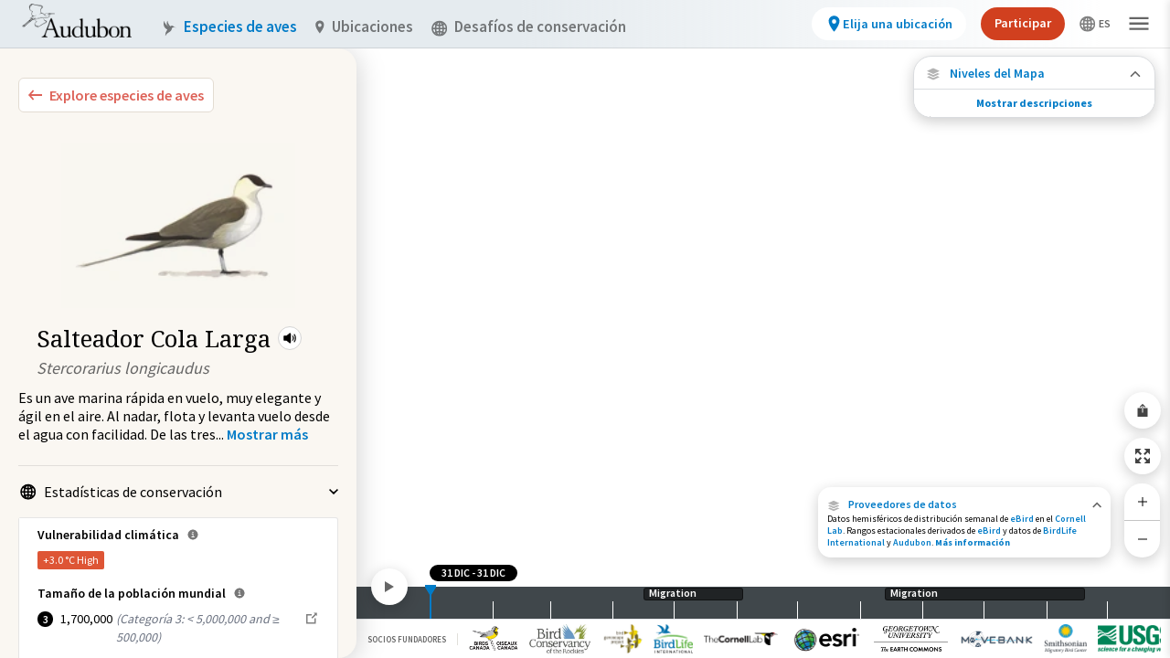

--- FILE ---
content_type: image/svg+xml
request_url: https://explorer.audubon.org/icons/data-gap.svg
body_size: 35723
content:
<svg width="14" height="14" viewBox="0 0 14 14" fill="none" xmlns="http://www.w3.org/2000/svg" xmlns:xlink="http://www.w3.org/1999/xlink">
<rect width="14" height="14" fill="url(#pattern0)"/>
<defs>
<pattern id="pattern0" patternContentUnits="objectBoundingBox" width="1" height="1">
<use xlink:href="#image0_6045_27722" transform="translate(-0.00277778) scale(0.00555556)"/>
</pattern>
<image id="image0_6045_27722" width="181" height="180" xlink:href="[data-uri]"/>
</defs>
</svg>


--- FILE ---
content_type: text/javascript
request_url: https://explorer.audubon.org/map/chunks/requestImageUtils.7587c285.js
body_size: 1923
content:
import{at as t,au as e,as as n,R as i,ab as s,U as l}from"../mbi-map.49959305.js";var r,a,o,c,h,u,_,d,p,f,g,O,S,T;function v(t,e,i=n.ADD,s=[0,0,0,0]){return{srcRgb:t,srcAlpha:t,dstRgb:e,dstAlpha:e,opRgb:i,opAlpha:i,color:{r:s[0],g:s[1],b:s[2],a:s[3]}}}!function(t){t[t.None=0]="None",t[t.Front=1]="Front",t[t.Back=2]="Back",t[t.COUNT=3]="COUNT"}(r||(r={})),function(t){t[t.Less=0]="Less",t[t.Lequal=1]="Lequal",t[t.COUNT=2]="COUNT"}(a||(a={})),function(t){t[t.NONE=0]="NONE",t[t.SMAA=1]="SMAA"}(o||(o={})),function(t){t[t.Color=0]="Color",t[t.Alpha=1]="Alpha",t[t.FrontFace=2]="FrontFace",t[t.NONE=3]="NONE",t[t.COUNT=4]="COUNT"}(c||(c={})),function(t){t[t.BACKGROUND=0]="BACKGROUND",t[t.UPDATE=1]="UPDATE"}(h||(h={})),function(t){t[t.NOT_LOADED=0]="NOT_LOADED",t[t.LOADING=1]="LOADING",t[t.LOADED=2]="LOADED"}(u||(u={})),function(t){t[t.IntegratedMeshMaskExcluded=1]="IntegratedMeshMaskExcluded",t[t.OutlineVisualElementMask=2]="OutlineVisualElementMask"}(_||(_={})),function(t){t[t.ASYNC=0]="ASYNC",t[t.SYNC=1]="SYNC"}(d||(d={})),function(t){t[t.Highlight=0]="Highlight",t[t.MaskOccludee=1]="MaskOccludee",t[t.COUNT=2]="COUNT"}(p||(p={})),function(t){t[t.Triangle=0]="Triangle",t[t.Point=1]="Point",t[t.Line=2]="Line"}(f||(f={})),function(t){t[t.STRETCH=1]="STRETCH",t[t.PAD=2]="PAD"}(g||(g={})),function(t){t[t.CHANGED=0]="CHANGED",t[t.UNCHANGED=1]="UNCHANGED"}(O||(O={})),function(t){t[t.Blend=0]="Blend",t[t.Opaque=1]="Opaque",t[t.Mask=2]="Mask",t[t.MaskBlend=3]="MaskBlend",t[t.COUNT=4]="COUNT"}(S||(S={})),function(t){t[t.OFF=0]="OFF",t[t.ON=1]="ON"}(T||(T={}));const N={face:t.BACK,mode:e.CCW},I={face:t.FRONT,mode:e.CCW},A=t=>t===r.Back?N:t===r.Front?I:null,W={zNear:0,zFar:1},C={r:!0,g:!0,b:!0,a:!0};function b(t){return m.intern(t)}function D(t){return w.intern(t)}function E(t){return G.intern(t)}function R(t){return K.intern(t)}function y(t){return Y.intern(t)}function F(t){return x.intern(t)}function U(t){return Q.intern(t)}function k(t){return J.intern(t)}function L(t){return $.intern(t)}class M{constructor(t,e){this.makeKey=t,this.makeRef=e,this.interns=new Map}intern(t){if(!t)return null;const e=this.makeKey(t),n=this.interns;return n.has(e)||n.set(e,this.makeRef(t)),n.get(e)}}function P(t){return"["+t.join(",")+"]"}const m=new M(B,t=>({__tag:"Blending",...t}));function B(t){return t?P([t.srcRgb,t.srcAlpha,t.dstRgb,t.dstAlpha,t.opRgb,t.opAlpha,t.color.r,t.color.g,t.color.b,t.color.a]):null}const w=new M(H,t=>({__tag:"Culling",...t}));function H(t){return t?P([t.face,t.mode]):null}const G=new M(z,t=>({__tag:"PolygonOffset",...t}));function z(t){return t?P([t.factor,t.units]):null}const K=new M(q,t=>({__tag:"DepthTest",...t}));function q(t){return t?P([t.func]):null}const Y=new M(j,t=>({__tag:"StencilTest",...t}));function j(t){return t?P([t.function.func,t.function.ref,t.function.mask,t.operation.fail,t.operation.zFail,t.operation.zPass]):null}const x=new M(V,t=>({__tag:"DepthWrite",...t}));function V(t){return t?P([t.zNear,t.zFar]):null}const Q=new M(Z,t=>({__tag:"ColorWrite",...t}));function Z(t){return t?P([t.r,t.g,t.b,t.a]):null}const J=new M(X,t=>({__tag:"StencilWrite",...t}));function X(t){return t?P([t.mask]):null}const $=new M(function(t){return t?P([B(t.blending),H(t.culling),z(t.polygonOffset),q(t.depthTest),j(t.stencilTest),V(t.depthWrite),Z(t.colorWrite),X(t.stencilWrite)]):null},t=>({blending:b(t.blending),culling:D(t.culling),polygonOffset:E(t.polygonOffset),depthTest:R(t.depthTest),stencilTest:y(t.stencilTest),depthWrite:F(t.depthWrite),colorWrite:U(t.colorWrite),stencilWrite:k(t.stencilWrite)}));class tt{constructor(t){this._pipelineInvalid=!0,this._blendingInvalid=!0,this._cullingInvalid=!0,this._polygonOffsetInvalid=!0,this._depthTestInvalid=!0,this._stencilTestInvalid=!0,this._depthWriteInvalid=!0,this._colorWriteInvalid=!0,this._stencilWriteInvalid=!0,this._stateSetters=t}setPipeline(t){(this._pipelineInvalid||t!==this._pipeline)&&(this._setBlending(t.blending),this._setCulling(t.culling),this._setPolygonOffset(t.polygonOffset),this._setDepthTest(t.depthTest),this._setStencilTest(t.stencilTest),this._setDepthWrite(t.depthWrite),this._setColorWrite(t.colorWrite),this._setStencilWrite(t.stencilWrite),this._pipeline=t),this._pipelineInvalid=!1}invalidateBlending(){this._blendingInvalid=!0,this._pipelineInvalid=!0}invalidateCulling(){this._cullingInvalid=!0,this._pipelineInvalid=!0}invalidatePolygonOffset(){this._polygonOffsetInvalid=!0,this._pipelineInvalid=!0}invalidateDepthTest(){this._depthTestInvalid=!0,this._pipelineInvalid=!0}invalidateStencilTest(){this._stencilTestInvalid=!0,this._pipelineInvalid=!0}invalidateDepthWrite(){this._depthWriteInvalid=!0,this._pipelineInvalid=!0}invalidateColorWrite(){this._colorWriteInvalid=!0,this._pipelineInvalid=!0}invalidateStencilWrite(){this._stencilTestInvalid=!0,this._pipelineInvalid=!0}_setBlending(t){this._blending=this._setSubState(t,this._blending,this._blendingInvalid,this._stateSetters.setBlending),this._blendingInvalid=!1}_setCulling(t){this._culling=this._setSubState(t,this._culling,this._cullingInvalid,this._stateSetters.setCulling),this._cullingInvalid=!1}_setPolygonOffset(t){this._polygonOffset=this._setSubState(t,this._polygonOffset,this._polygonOffsetInvalid,this._stateSetters.setPolygonOffset),this._polygonOffsetInvalid=!1}_setDepthTest(t){this._depthTest=this._setSubState(t,this._depthTest,this._depthTestInvalid,this._stateSetters.setDepthTest),this._depthTestInvalid=!1}_setStencilTest(t){this._stencilTest=this._setSubState(t,this._stencilTest,this._stencilTestInvalid,this._stateSetters.setStencilTest),this._stencilTestInvalid=!1}_setDepthWrite(t){this._depthWrite=this._setSubState(t,this._depthWrite,this._depthWriteInvalid,this._stateSetters.setDepthWrite),this._depthWriteInvalid=!1}_setColorWrite(t){this._colorWrite=this._setSubState(t,this._colorWrite,this._colorWriteInvalid,this._stateSetters.setColorWrite),this._colorWriteInvalid=!1}_setStencilWrite(t){this._stencilWrite=this._setSubState(t,this._stencilWrite,this._stencilWriteInvalid,this._stateSetters.setStencilWrite),this._stencilTestInvalid=!1}_setSubState(t,e,n,i){return(n||t!==e)&&(i(t),this._pipelineInvalid=!0),t}}function et(t,e,n){for(let i=0;i<n;++i)e[2*i]=t[i],e[2*i+1]=t[i]-e[2*i]}function nt(t,e){const n=t.length;for(let i=0;i<n;++i)st[0]=t[i],e[i]=st[0];return e}function it(t,e){const n=t.length;for(let i=0;i<n;++i)st[0]=t[i],st[1]=t[i]-st[0],e[i]=st[1];return e}const st=new Float32Array(2),lt=function(t,e,i,s,l=n.ADD,r=n.ADD,a=[0,0,0,0]){return{srcRgb:t,srcAlpha:e,dstRgb:i,dstAlpha:s,opRgb:l,opAlpha:r,color:{r:a[0],g:a[1],b:a[2],a:a[3]}}}(i.SRC_ALPHA,i.ONE,i.ONE_MINUS_SRC_ALPHA,i.ONE_MINUS_SRC_ALPHA),rt=v(i.ONE,i.ONE),at=v(i.ZERO,i.ONE_MINUS_SRC_ALPHA);function ot(t){return t===c.FrontFace?null:t===c.Alpha?at:rt}const ct=5e5,ht={factor:-1,units:-2};function ut(t){return t?ht:null}function _t(t,e=s.LESS){return t===c.NONE||t===c.FrontFace?e:s.LEQUAL}async function dt(t,e){const{data:n}=await l(t,{responseType:"image",...e});return n}export{at as A,S as C,ot as E,tt as M,a as N,c as O,L as W,ct as _,dt as a,_ as b,f as c,lt as d,_t as e,W as f,C as g,A as h,u as i,ut as j,g as l,r as n,nt as o,it as r,et as t};


--- FILE ---
content_type: image/svg+xml
request_url: https://explorer.audubon.org/icons/pathway-footprint.svg
body_size: 101
content:
<svg width="14" height="16" viewBox="0 0 14 16" fill="none" xmlns="http://www.w3.org/2000/svg">
<path d="M8.71484 2.77734C10.2827 4.62926 13.0114 9.39878 11.3834 13.6615" stroke="#C4C4C4" stroke-width="4" stroke-linecap="round"/>
</svg>


--- FILE ---
content_type: image/svg+xml
request_url: https://explorer.audubon.org/symbols/close-icon.svg
body_size: 286
content:
<svg width="24" height="24" viewBox="0 0 24 24" fill="none" xmlns="http://www.w3.org/2000/svg">
<path d="M12 0C5.38327 0 0 5.38327 0 12C0 18.6167 5.38327 24 12 24C18.6167 24 24 18.6167 24 12C24 5.38327 18.6167 0 12 0ZM16.9979 15.6923L15.6923 16.9979L12 13.3056L8.30769 16.9979L7.00212 15.6923L10.6944 12L7.00212 8.30769L8.30769 7.00212L12 10.6944L15.6923 7.00212L16.9979 8.30769L13.3056 12L16.9979 15.6923Z" fill="#666666"/>
</svg>


--- FILE ---
content_type: image/svg+xml
request_url: https://explorer.audubon.org/icons/migration-pathway-geolocator.svg
body_size: 44068
content:
<svg width="14" height="14" viewBox="0 0 14 14" fill="none" xmlns="http://www.w3.org/2000/svg" xmlns:xlink="http://www.w3.org/1999/xlink">
<g clip-path="url(#clip0_6045_27708)">
<path opacity="0.1" d="M8.92243 12.5901C10.6303 12.5901 12.0148 11.1942 12.0148 9.47228C12.0148 7.75037 10.6303 6.35449 8.92243 6.35449C7.21457 6.35449 5.83008 7.75037 5.83008 9.47228C5.83008 11.1942 7.21457 12.5901 8.92243 12.5901Z" fill="#666666"/>
<path opacity="0.2" d="M8.12 11.679C9.80968 11.679 11.1794 10.298 11.1794 8.59438C11.1794 6.89079 9.80968 5.50977 8.12 5.50977C6.43031 5.50977 5.06055 6.89079 5.06055 8.59438C5.06055 10.298 6.43031 11.679 8.12 11.679Z" fill="#666666"/>
<path opacity="0.3" d="M7.09626 10.4797C8.80412 10.4797 10.1886 9.08383 10.1886 7.36193C10.1886 5.64002 8.80412 4.24414 7.09626 4.24414C5.3884 4.24414 4.00391 5.64002 4.00391 7.36193C4.00391 9.08383 5.3884 10.4797 7.09626 10.4797Z" fill="#666666"/>
<rect x="-2" y="-1.90039" width="16.0755" height="16.1007" fill="url(#pattern0)"/>
<rect x="2.13477" y="2.17383" width="7.85317" height="7.91776" fill="url(#pattern1)"/>
<path d="M6.05352 9.23464C7.74748 9.23464 9.12071 7.85012 9.12071 6.14222C9.12071 4.43433 7.74748 3.0498 6.05352 3.0498C4.35956 3.0498 2.98633 4.43433 2.98633 6.14222C2.98633 7.85012 4.35956 9.23464 6.05352 9.23464Z" fill="#831D53"/>
</g>
<defs>
<pattern id="pattern0" patternContentUnits="objectBoundingBox" width="1" height="1">
<use xlink:href="#image0_6045_27708" transform="scale(0.00328947)"/>
</pattern>
<pattern id="pattern1" patternContentUnits="objectBoundingBox" width="1" height="1">
<use xlink:href="#image1_6045_27708" transform="scale(0.00787402)"/>
</pattern>
<clipPath id="clip0_6045_27708">
<rect width="14" height="14" fill="white"/>
</clipPath>
<image id="image0_6045_27708" width="304" height="302" xlink:href="[data-uri]"/>
<image id="image1_6045_27708" width="127" height="127" xlink:href="[data-uri]"/>
</defs>
</svg>


--- FILE ---
content_type: image/svg+xml
request_url: https://explorer.audubon.org/symbols/collapse-left.svg
body_size: 107
content:
<svg width="15" height="12" viewBox="0 0 15 12" fill="none" xmlns="http://www.w3.org/2000/svg">
<path d="M15 5.05812L3.19167 5.05812L6.175 1.67811L5 0.350586L0 5.99963L5 11.6487L6.175 10.3211L3.19167 6.94114L15 6.94114V5.05812Z" fill="#DD6258"/>
</svg>


--- FILE ---
content_type: image/svg+xml
request_url: https://explorer.audubon.org/symbols/location.svg
body_size: 639
content:
<svg width="11" height="16" viewBox="0 0 11 16" fill="none" xmlns="http://www.w3.org/2000/svg">
<path d="M5.5 0.5625C2.56717 0.5625 0.1875 2.70443 0.1875 5.34375C0.1875 9.59375 5.5 15.4375 5.5 15.4375C5.5 15.4375 10.8125 9.59375 10.8125 5.34375C10.8125 2.70443 8.43283 0.5625 5.5 0.5625ZM5.5 8C5.07971 8 4.66887 7.87537 4.31941 7.64187C3.96996 7.40837 3.69759 7.0765 3.53676 6.6882C3.37592 6.29991 3.33384 5.87264 3.41583 5.46043C3.49782 5.04822 3.70021 4.66958 3.9974 4.3724C4.29458 4.07521 4.67322 3.87282 5.08543 3.79083C5.49764 3.70884 5.92491 3.75092 6.3132 3.91176C6.7015 4.07259 7.03337 4.34496 7.26687 4.69441C7.50037 5.04387 7.625 5.45471 7.625 5.875C7.62438 6.4384 7.4003 6.97854 7.00192 7.37692C6.60354 7.7753 6.0634 7.99938 5.5 8Z" fill="black" fill-opacity="0.5"/>
</svg>


--- FILE ---
content_type: text/javascript
request_url: https://explorer.audubon.org/map/chunks/projectionSupport.6d68a734.js
body_size: 712
content:
import{cD as s,cE as n,g as t,f as e,cF as i,cG as r,cH as a,cy as o,cI as m}from"../mbi-map.49959305.js";import{t as c}from"./json.bfde27d7.js";const u=[0,0];function h(s,n){if(!n)return null;if("x"in n){const t={x:0,y:0};return[t.x,t.y]=s(n.x,n.y,u),null!=n.z&&(t.z=n.z),null!=n.m&&(t.m=n.m),t}if("xmin"in n){const t={xmin:0,ymin:0,xmax:0,ymax:0};return[t.xmin,t.ymin]=s(n.xmin,n.ymin,u),[t.xmax,t.ymax]=s(n.xmax,n.ymax,u),n.hasZ&&(t.zmin=n.zmin,t.zmax=n.zmax,t.hasZ=!0),n.hasM&&(t.mmin=n.mmin,t.mmax=n.mmax,t.hasM=!0),t}return"rings"in n?{rings:l(n.rings,s),hasM:n.hasM,hasZ:n.hasZ}:"paths"in n?{paths:l(n.paths,s),hasM:n.hasM,hasZ:n.hasZ}:"points"in n?{points:p(n.points,s),hasM:n.hasM,hasZ:n.hasZ}:void 0}function l(s,n){const t=[];for(const e of s)t.push(p(e,n));return t}function p(s,n){const t=[];for(const e of s){const s=n(e[0],e[1],[0,0]);t.push(s),e.length>2&&s.push(e[2]),e.length>3&&s.push(e[3])}return t}async function f(s,n){if(!n)return;const i=Array.isArray(s)?s.map(s=>t(s.geometry)&&s.geometry.spatialReference):[s];await e(i.map(s=>({source:s,dest:n})))}const x=h.bind(null,s),y=h.bind(null,n);function _(s,n,t,e){if(!s)return s;if(t||(t=n,n=s.spatialReference),!i(n)||!i(t)||r(n,t))return s;if(a(n,t)){const n=o(t)?x(s):y(s);return n.spatialReference=t,n}return m(c,[s],n,t,null,e)[0]}const g=new class{constructor(){this._jobs=[],this._timer=null,this._process=this._process.bind(this)}async push(s,n,t){if(!s||!s.length||!n||!t||r(n,t))return s;const e={geometries:s,inSpatialReference:n,outSpatialReference:t,resolve:null};return this._jobs.push(e),new Promise(s=>{e.resolve=s,null===this._timer&&(this._timer=setTimeout(this._process,10))})}_process(){this._timer=null;const s=this._jobs.shift();if(!s)return;const{geometries:n,inSpatialReference:t,outSpatialReference:e,resolve:i}=s;a(t,e)?o(e)?i(n.map(x)):i(n.map(y)):i(m(c,n,t,e,null,null)),this._jobs.length>0&&(this._timer=setTimeout(this._process,10))}};function b(s,n,t){return g.push(s,n,t)}export{b as M,f,_ as g};


--- FILE ---
content_type: image/svg+xml
request_url: https://explorer.audubon.org/images/migrations/cl-2.svg
body_size: 692
content:
<svg width="21" height="20" viewBox="0 0 21 20" fill="none" xmlns="http://www.w3.org/2000/svg">
<path d="M17.8897 4.53332L17.8963 4.53713L17.903 4.54075C18.5283 4.87936 18.9008 5.53355 18.9009 6.25518L18.9014 13.7448C18.9015 14.4691 18.5262 15.1262 17.9291 15.4636L17.9291 15.4636L17.9247 15.4661L11.399 19.2416C11.3983 19.242 11.3976 19.2423 11.3969 19.2427C10.788 19.5858 10.0153 19.5858 9.40642 19.2425C9.40586 19.2422 9.40529 19.2419 9.40473 19.2416L2.91091 15.4989L2.911 15.4987L2.89932 15.4924C2.274 15.1538 1.90149 14.4996 1.90143 13.778L1.90086 6.25518C1.90081 5.53698 2.2714 4.87411 2.91124 4.50047C2.91159 4.50026 2.91193 4.50006 2.91228 4.49986L9.40505 0.757457C10.0137 0.414334 10.7862 0.414181 11.395 0.756999L17.8897 4.53332Z" stroke="black" stroke-opacity="0.1"/>
<circle cx="10.4004" cy="10" r="4" fill="#996D5C"/>
</svg>
